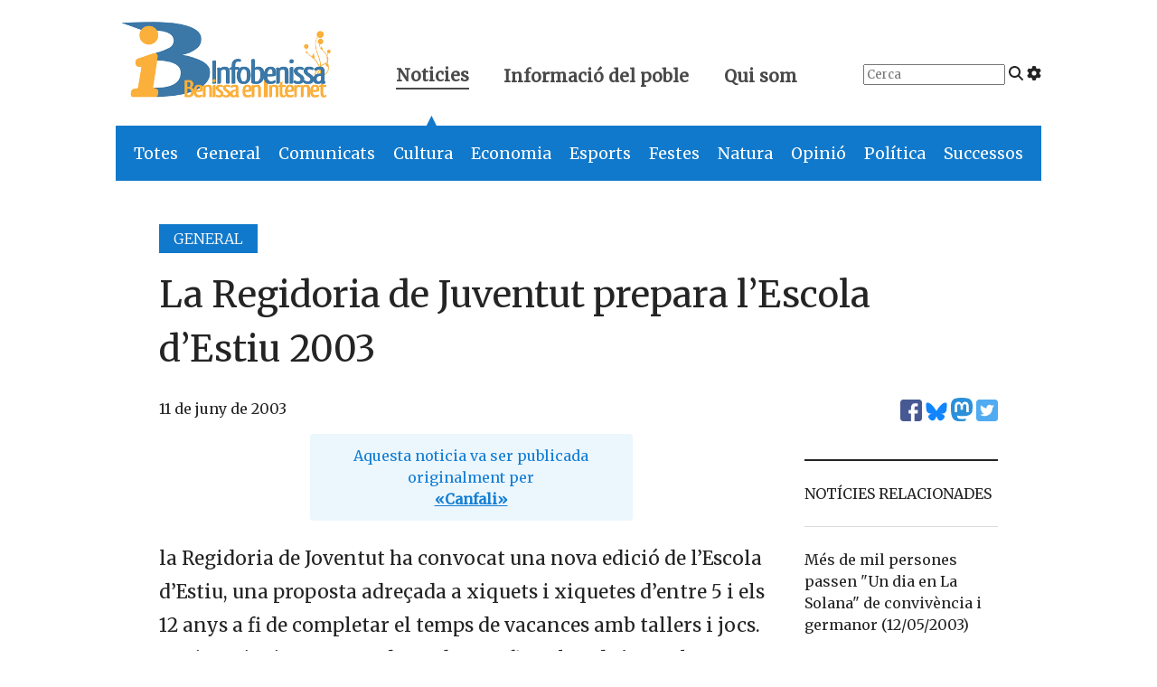

--- FILE ---
content_type: application/javascript
request_url: https://www.infobenissa.com/wp-content/themes/infobenissa/static/main.js?ver=1
body_size: 519
content:
(()=>{"use strict";function e(){const e=document.getElementById("top-menu-informacio"),t=document.getElementById("second-poble"),c=document.getElementById("poble-arrow");n(),e.classList.add("active"),t.classList.remove("is-hidden"),c.classList.remove("is-hidden")}function t(){const e=document.getElementById("top-menu-noticies"),t=document.getElementById("second-noticies"),c=document.getElementById("noticies-arrow");n(),e.classList.add("active"),t.classList.remove("is-hidden"),c.classList.remove("is-hidden")}function n(){const e=document.getElementById("top-menu-noticies"),t=document.getElementById("top-menu-informacio"),n=document.getElementById("top-menu-quant-a"),c=document.getElementById("second-noticies"),o=document.getElementById("second-poble"),s=document.getElementById("noticies-arrow"),i=document.getElementById("poble-arrow");return e.classList.remove("active"),t.classList.remove("active"),n.classList.remove("active"),c.classList.add("is-hidden"),o.classList.add("is-hidden"),c.classList.add("is-hidden"),o.classList.add("is-hidden"),s.classList.add("is-hidden"),i.classList.add("is-hidden"),{noticies:e,informacio:t,quanta:n}}function c(){fetch("".concat(globalData.theme_url,"/data/weather.json?t=").concat(Date.now())).then((e=>e.json())).then(o)}function o(e){document.getElementById("weather-temp").innerText=e.temp,document.getElementById("weather-image").setAttribute("alt",e.forecast.today.description),document.getElementById("weather-image").setAttribute("title",e.forecast.today.description),document.getElementById("weather-image").setAttribute("src","".concat(globalData.theme_url,"/img/weather/").concat(e.forecast.today.image)),document.getElementById("weather-temp").innerText=e.temp}document.addEventListener("DOMContentLoaded",(()=>{const c=Array.prototype.slice.call(document.querySelectorAll(".navbar-burger"),0);c.length>0&&c.forEach((e=>{e.addEventListener("click",(()=>{const t=e.dataset.target,n=document.getElementById(t);e.classList.toggle("is-active"),n.classList.toggle("is-active")}))}));const o=Array.prototype.slice.call(document.querySelectorAll("#navbarMobile .navbar-link"),0);o.length>0&&o.forEach((e=>{e.addEventListener("click",(()=>{const t=e.dataset.target;document.getElementById(t).classList.toggle("is-active")}))})),function(){const c=document.location.pathname;c.startsWith("/noticies/")||"/"===c?t():c.startsWith("/qui-som")?function(){const e=document.getElementById("top-menu-quant-a");n(),e.classList.add("active")}():e()}()}));null!=document.getElementById("weather-temp")&&setInterval(c,3e5),(()=>{const n=document.getElementById("top-menu-noticies"),c=document.getElementById("top-menu-informacio");n.addEventListener("click",t,!1),c.addEventListener("click",e,!1)})()})();
//# sourceMappingURL=main.js.map